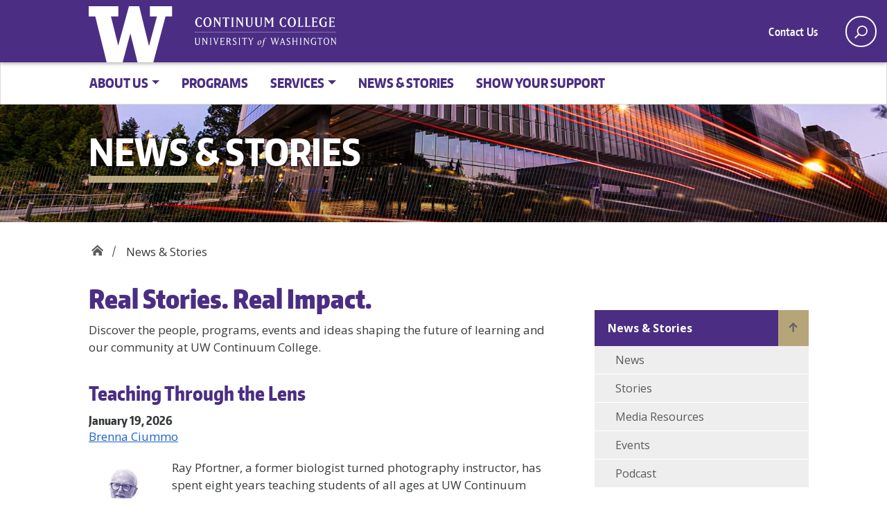

--- FILE ---
content_type: text/html; charset=utf-8
request_url: https://www.continuum.uw.edu/news-stories
body_size: 14564
content:

<!doctype html>
<html lang="en-US" class="no-js">

<head>
    <meta charset="UTF-8">
    <meta name="viewport" content="width=device-width, initial-scale=1, minimum-scale=1">
    <link rel="preload" as="font" type="font/woff2" crossorigin="anonymous" href="/uw_wp_theme/assets/fonts/encodesanscompressed-800-extrabold-webfont.woff">

    <link rel="shortcut icon" href="/favicon.ico">
    <link rel="profile" href="https://gmpg.org/xfn/11">
    <script>
        document.documentElement.classList.remove("no-js");
    </script>

    
<meta name="robots" content="max-image-preview:large" />
<meta name="description"  content="Learn how UW Continuum College expands the reach of the UW with these stories about our partners, students, instructors and staff." />
<title>News &amp; Stories | UW Continuum College</title>
<meta property="og:title" content="News &amp; Stories | UW Continuum College" />
<meta property="og:url" content="https://www.continuum.uw.edu/news-stories" />
<meta property="og:site_name" content="Continuum College" />
<meta property="og:description" content="Learn how UW Continuum College expands the reach of the UW with these stories about our partners, students, instructors and staff." />
<meta property="og:image" content="https://www.continuum.uw.edu/media/nhtdxsn2/continuum-home-hero-8-2020-2.jpg" />
<link rel="canonical" href="https://www.continuum.uw.edu/news-stories" />
<link rel='dns-prefetch' href="https://www.continuum.uw.edu/news-stories" />

    <link rel="preload" as="font" type="font/woff2" crossorigin="anonymous" href="/uw_wp_theme/assets/fonts/encodesanscondensed-400-regular-webfont.woff">
    <link rel="preload" as="font" type="font/woff2" crossorigin="anonymous" href="/uw_wp_theme/assets/fonts/encodesanscompressed-600-semibold-webfont.woff">
    <link rel="preload" as="font" type="font/woff2" crossorigin="anonymous" href="/uw_wp_theme/assets/fonts/encodesanscompressed-900-black-webfont.woff">
    <link rel="dns-prefetch" href="//fonts.googleapis.com">
    <link rel="stylesheet" id="uw_wp_theme-fonts-css" type="text/css" media="all" href="https://fonts.googleapis.com/css?family=Open%20Sans%3A300i%2C400i%2C600i%2C700i%2C300%2C400%2C600%2C700%7CEncode%20Sans%3A400%2C600&amp;#038;subset=latin%2Clatin-ext" />
    <link href="/sb/registered-css-bundle.css.v40ef325d65c7b1f02d649e25806f4055ce9efd14" rel="stylesheet" />
    <script src="/sb/registered-header-js-bundle.js.v40ef325d65c7b1f02d649e25806f4055ce9efd14"></script>
    <link rel="shortcut icon" type="image/x-icon" href="/favicon.ico" />
    
        <link rel="stylesheet" id="continuum-css" type="text/css" media="all" href="/css/continuum.css" />
</head>

<body class="home page-template page-template-templates page-template-template-big-hero page-template-big-hero page " id="top">
    <a class="screen-reader-shortcut" href="#primary">Skip to content</a>
    <div id="uwsearcharea" aria-hidden="true" class="uw-search-bar-container" data-search="site" hidden>
        <div class="container no-height" role="search">
            <div class="uw-search-wrapper"> 
                <form action="https://www.continuum.uw.edu/search" role="search" method="get" id="searchform" class="searchform">
                    <label class="screen-reader" for="s">Enter search text</label>
                    <input type="text" value="" name="query" id="s" placeholder="Search" autocomplete="off"  /> 
                    <input type="submit" id="searchsubmit" value="Search" class="search" tabindex="0" />

                </form>
            </div>
        </div>
    </div>



    <div id="page" class="site">
        <div id="page-inner">

            <header id="masthead" class="site-header">
                <div class="navbar navbar-expand-lg">


                    <div class="navbar-brand site-branding">
                                <a href="https://www.continuum.uw.edu/" title="UW Continuum College Home Page"
                                aria-label="Go to the UW Continuum College home page" class="uw-patch" tabindex="0">
                                    University of
                                    Washington
                                </a>
                            <a href="/" class="sprite-image sprite-image-logo">
                                <svg role="img" aria-label="Continuum College University of Washington" xmlns="http://www.w3.org/2000/svg" width="307.881" height="65.357" class="c2logo" viewBox="0 0 307.881 65.357"><g transform="translate(153.94 32.678)"><g transform="translate(-153.94 -32.678)"><g transform="translate(-15.681 -15.174)"><path d="M313.539,74.1V62.679l7.928,12.736h.779V61.491l1.316-1.316h-3.98l1.32,1.316V71.18l-6.873-11.005h-3.15l1.293,1.316V74.1l-1.293,1.317h3.976Zm-11.775.493c-3.049,0-4.108-3.644-4.108-6.8S298.715,61,301.764,61c3.076,0,4.134,3.641,4.134,6.793s-1.058,6.8-4.134,6.8m-6.1-6.8c0,3.877,2.193,7.956,6.1,7.956,3.927,0,6.121-4.079,6.121-7.956s-2.194-7.957-6.121-7.957c-3.9,0-6.1,4.084-6.1,7.957M288.775,74.2V61.312h2.891l1.629,1.627V60.175H282.576v2.764l1.652-1.627H287.1V74.2l-1.189,1.214h4.081Zm-11.284-5.708V73.4a3.291,3.291,0,0,1-2.508,1.086c-3.382,0-5.089-3.412-5.089-6.692,0-3.308,2.146-6.69,5.089-6.69a2.327,2.327,0,0,1,1.862.723l1.678,1.654V60.845a6.8,6.8,0,0,0-3.54-.879c-4.157,0-7.078,3.721-7.078,7.828,0,4.029,2.921,7.829,7.078,7.829a6.642,6.642,0,0,0,4.185-1.112V68.493l1.189-1.215h-4.081Zm-22.6,5.605V62.679l8.018,12.742.688-.006V61.491l1.317-1.316h-3.979l1.318,1.316V71.18l-6.872-11.005h-3.153l1.294,1.316V74.1l-1.294,1.317h3.978ZM243.964,60.175l1.214,1.213V74.2l-1.214,1.214h4.106L246.856,74.2V61.388l1.214-1.213ZM230.425,67.77h6.407V74.2l-1.213,1.214h4.108L238.512,74.2V61.388l1.215-1.213h-4.108l1.213,1.213v5.247h-6.407V61.388l1.217-1.213h-4.084l1.188,1.213V74.2l-1.188,1.214h4.084L230.425,74.2Zm-6.869,3.41a3.379,3.379,0,0,0-1.422-2.921l-3.1-2.246a3.593,3.593,0,0,1-1.682-2.61,2.147,2.147,0,0,1,2.2-2.169,8.8,8.8,0,0,1,.984.181l1.34,1.445,1.422-2.119-3.021-.566a2.4,2.4,0,0,0-.725-.078,3.837,3.837,0,0,0-3.874,3.746,4.406,4.406,0,0,0,1.962,3.487l3.127,2.247a2.589,2.589,0,0,1,1.084,2.222,2.516,2.516,0,0,1-2.532,2.687,2.555,2.555,0,0,1-1.059-.207l-1.446-1.706-1.317,2.378,2.919.568a5.2,5.2,0,0,0,.9.1,4.377,4.377,0,0,0,4.239-4.443M206.5,63.558l2.094,6.3h-4.264Zm-3.669,10.67L203.945,71h5.036l1.059,3.23-1.188,1.187h4.314l-1.213-1.239-4.754-14h-.776l-4.83,14-1.24,1.239h3.668Zm-16.205,1.187,3.487-11.028L193.5,75.415h.775l4.416-14.027,1.242-1.213h-3.669l1.188,1.185L194.224,71.9,191.1,61.36l1.188-1.185H187.97l1.215,1.213.31,1.008L186.576,71.9,183.45,61.36l1.189-1.185h-4.316l1.24,1.213,4.289,14.027Zm-22.588-9.136-.58.558.064.214H165.3c-.279,1.933-.537,3.606-.944,6.311-.58,4.012-1.072,5.43-1.48,5.773a.779.779,0,0,1-.536.194,2.93,2.93,0,0,1-.946-.321.5.5,0,0,0-.6.149,1.307,1.307,0,0,0-.365.731c0,.428.558.643.922.643a3.618,3.618,0,0,0,2.361-1.482c.729-.9,1.716-2.983,2.553-7.833.15-.9.322-1.8.688-4.165l2.187-.214.473-.558h-2.531c.643-3.968,1.179-5.173,2.1-5.173a2.323,2.323,0,0,1,1.651.71.434.434,0,0,0,.6-.022,1.267,1.267,0,0,0,.431-.793c.022-.432-.558-.9-1.288-.9a4.767,4.767,0,0,0-3.455,1.8,9.712,9.712,0,0,0-1.7,4.379ZM154.38,71.9c0-3.177,1.609-4.894,2.276-5.172a2,2,0,0,1,.708-.173c1.072,0,1.694.816,1.694,2.47.044,2.787-1.416,5.323-2.318,5.621a2.1,2.1,0,0,1-.664.15c-1.2,0-1.7-1.287-1.7-2.9m3.67-6.138a5.12,5.12,0,0,0-2.318.773,6.722,6.722,0,0,0-3.09,5.879c0,1.5.709,3.178,2.7,3.178a5.513,5.513,0,0,0,3.2-1.438,7.7,7.7,0,0,0,2.254-5.409c0-1.781-.945-2.983-2.749-2.983m-24.87-4.377,3.85,6.949V74.2l-1.213,1.214h4.1L138.708,74.2V68.337l3.928-6.922,1.266-1.24h-3.771l1.188,1.185-3.2,5.713-3.048-5.713,1.188-1.185h-4.314ZM125.147,74.2V61.312h2.894l1.626,1.627V60.175H118.946v2.764l1.653-1.627h2.867V74.2l-1.187,1.214h4.083ZM111.325,60.175l1.216,1.213V74.2l-1.216,1.214h4.109L114.219,74.2V61.388l1.215-1.213ZM106.908,71.18a3.382,3.382,0,0,0-1.42-2.921l-3.1-2.246a3.586,3.586,0,0,1-1.678-2.61,2.145,2.145,0,0,1,2.194-2.169,8.7,8.7,0,0,1,.982.181l1.345,1.445,1.419-2.119-3.022-.566a2.379,2.379,0,0,0-.724-.078,3.839,3.839,0,0,0-3.875,3.746,4.4,4.4,0,0,0,1.966,3.487l3.124,2.247A2.593,2.593,0,0,1,105.2,71.8a2.579,2.579,0,0,1-3.59,2.48l-1.448-1.706-1.318,2.378,2.92.568a5.192,5.192,0,0,0,.9.1,4.377,4.377,0,0,0,4.236-4.443M87.325,61.312h1.862A2.991,2.991,0,0,1,92.1,64.357a2.86,2.86,0,0,1-2.917,2.818H87.325Zm0,12.889V68.312h2.3l3.693,7.1h2.533L94.662,74.2l-3.408-6.252a4,4,0,0,0,2.867-3.562c0-2.586-2.4-4.212-4.934-4.212H84.458l1.188,1.213V74.2l-1.188,1.214h4.083ZM80.48,75.415V72.629l-1.627,1.65H74.229V67.872h3.435l1.215,1.214V65.521l-1.215,1.215H74.229V61.312h4.624l1.627,1.627V60.175H71.361l1.189,1.213V74.2l-1.189,1.214ZM60.717,60.175H56.4l1.241,1.213,4.289,14.027h.775l4.417-14.027,1.241-1.213H64.7l1.189,1.185L62.655,71.9,59.529,61.36Zm-11.832,0L50.1,61.388V74.2l-1.215,1.214h4.107L51.778,74.2V61.388l1.214-1.213ZM34.7,74.1V62.679L42.88,75.415h.531V61.491l1.315-1.316H40.748l1.318,1.316V71.18L35.195,60.175H32.043l1.29,1.316V74.1l-1.29,1.317H36.02ZM17.55,71.334a4.538,4.538,0,0,0,4.728,4.416c2.479,0,4.932-1.832,4.932-4.416V61.491L28.5,60.175H24.526l1.315,1.316v9.843a3.131,3.131,0,0,1-3.151,3.152,3.277,3.277,0,0,1-3.358-3.152V61.491l1.318-1.316H16.231l1.319,1.316Z" fill="#fff" /><line x2="307.331" transform="translate(15.681 47.725)" fill="#fff" stroke="#fff" stroke-width="0.5" /><path d="M26.239,36.437c-5.308,0-8.731-5.193-8.731-10.559,0-5.453,3.51-10.559,8.731-10.559a10.369,10.369,0,0,1,5.192,1.219v4.206L28.617,17.93a3.03,3.03,0,0,0-2.378-.986c-3.916,0-4.96,4.931-4.96,8.934s1.189,8.934,4.96,8.934a3.031,3.031,0,0,0,2.378-.986l2.814-2.814v4.235A9.071,9.071,0,0,1,26.239,36.437Z" fill="#fff" /><path d="M43.986,36.582c-5.424,0-8.818-5.338-8.818-10.7s3.394-10.7,8.818-10.7,8.819,5.338,8.819,10.7S49.411,36.582,43.986,36.582Zm0-19.725c-3.915,0-5.046,4.96-5.046,9.021S40.071,34.9,43.986,34.9s5.048-4.96,5.048-9.021S47.9,16.857,43.986,16.857Z" fill="#fff" /><path d="M72.176,17.379v20.45L60.284,19.352V34.377l1.769,1.77H56.542l1.769-1.77v-17l-1.769-1.77h5.134L70.2,28.982v-11.6l-1.769-1.77h5.511Z" fill="#fff" /><path d="M89.227,17.292H85.775V34.377l1.769,1.77H80.873l1.769-1.77V17.292H79.19l-2.349,2.35V15.609H91.577v4.033Z" fill="#fff" /><path d="M94.908,36.147l1.769-1.77v-17l-1.769-1.77h6.672l-1.77,1.77v17l1.77,1.77Z" fill="#fff" /><path d="M120.982,17.379v20.45L109.09,19.352V34.377l1.769,1.77h-5.511l1.769-1.77v-17l-1.769-1.77h5.134l8.528,13.373v-11.6l-1.769-1.77h5.511Z" fill="#fff" /><path d="M141.282,17.379v13c0,4-3.278,6.208-6.787,6.208s-6.788-2.234-6.788-6.208v-13l-1.769-1.77h6.671l-1.769,1.77v13a4.237,4.237,0,1,0,8.47,0v-13l-1.769-1.77h5.511Z" fill="#fff" /><path d="M161.582,17.379v13c0,4-3.278,6.208-6.788,6.208s-6.787-2.234-6.787-6.208v-13l-1.77-1.77h6.672l-1.769,1.77v13a4.237,4.237,0,1,0,8.469,0v-13l-1.769-1.77h5.512Z" fill="#fff" /><path d="M181.476,36.147l1.769-1.77V19.032l-6.411,11.4-6.41-11.4V34.377l1.769,1.77h-5.511l1.77-1.77v-17l-1.77-1.77h5.454l5.6,9.979,5.569-9.979h4.844l-1.769,1.77v17l1.769,1.77Z" fill="#fff" /><path d="M209.111,36.437c-5.308,0-8.731-5.193-8.731-10.559,0-5.453,3.51-10.559,8.731-10.559a10.369,10.369,0,0,1,5.192,1.219v4.206l-2.814-2.814a3.03,3.03,0,0,0-2.378-.986c-3.916,0-4.96,4.931-4.96,8.934s1.189,8.934,4.96,8.934a3.03,3.03,0,0,0,2.378-.986l2.814-2.814v4.235A9.071,9.071,0,0,1,209.111,36.437Z" fill="#fff" /><path d="M226.858,36.582c-5.424,0-8.818-5.338-8.818-10.7s3.394-10.7,8.818-10.7,8.819,5.338,8.819,10.7S232.283,36.582,226.858,36.582Zm0-19.725c-3.915,0-5.047,4.96-5.047,9.021s1.132,9.021,5.047,9.021,5.048-4.96,5.048-9.021S230.774,16.857,226.858,16.857Z" fill="#fff" /><path d="M239.414,36.147l1.769-1.77v-17l-1.769-1.77h6.671l-1.769,1.77V34.464h4.9l2.349-2.349v4.032Z" fill="#fff" /><path d="M254.493,36.147l1.77-1.77v-17l-1.77-1.77h6.672l-1.77,1.77V34.464h4.9l2.349-2.349v4.032Z" fill="#fff" /><path d="M269.573,36.147l1.769-1.77v-17l-1.769-1.77h12.879v4.033l-2.35-2.35h-5.627v7.02h4.032l1.769-1.77v5.222l-1.769-1.77h-4.032v8.47H280.1l2.35-2.349v4.032Z" fill="#fff" /><path d="M302.289,26.806v8.122c-1.421.842-2.785,1.509-6.179,1.509-5.569,0-9.92-4.845-9.92-10.559s4.5-10.559,10.065-10.559a10.744,10.744,0,0,1,5.163,1.19v4.235l-2.813-2.814a3.068,3.068,0,0,0-2.35-.986c-3.945,0-6.265,4.67-6.265,8.934s2.32,8.934,6.265,8.934a4.255,4.255,0,0,0,2.9-1.015V26.806l-1.77-1.769h6.672Z" fill="#fff" /><path d="M306.809,36.147l1.77-1.77v-17l-1.77-1.77h12.879v4.033l-2.35-2.35H311.71v7.02h4.033l1.769-1.77v5.222l-1.769-1.77H311.71v8.47h5.628l2.35-2.349v4.032Z" fill="#fff" /></g></g></g></svg>
                            </a>
                    </div><!-- .site-branding -->
                    <div id="site-navigation" class="main-navigation" aria-label="related links" role="navigation">

                        

    <div class="audience-menu-container collapse navbar-collapse">
        <ul id="purple-bar" class="navbar-menu menu">
                <li class="menu-item menu-item-type-custom menu-item-object-custom"><a href="https://www.continuum.uw.edu/about-us/contact-us">Contact Us</a></li>

        </ul>
    </div>


                        
    <div id="search-quicklinks">
        <button class="uw-search" aria-owns="uwsearcharea" aria-controls="uwsearcharea" aria-expanded="false" aria-label="open search area" aria-haspopup="true">
            <svg version="1.1" xmlns="http://www.w3.org/2000/svg" xmlns:xlink="http://www.w3.org/1999/xlink" x="0px" y="0px" width="19px" height="51px" viewBox="0 0 18.776 51.062" enable-background="new 0 0 18.776 51.062" xml:space="preserve" focusable="false">
            <g>
            <path fill="#FFFFFF" d="M3.537,7.591C3.537,3.405,6.94,0,11.128,0c4.188,0,7.595,3.406,7.595,7.591 c0,4.187-3.406,7.593-7.595,7.593C6.94,15.185,3.537,11.778,3.537,7.591z M5.245,7.591c0,3.246,2.643,5.885,5.884,5.885 c3.244,0,5.89-2.64,5.89-5.885c0-3.245-2.646-5.882-5.89-5.882C7.883,1.71,5.245,4.348,5.245,7.591z" />
            <rect x="2.418" y="11.445" transform="matrix(0.7066 0.7076 -0.7076 0.7066 11.7842 2.0922)" fill="#FFFFFF" width="1.902" height="7.622" />
                      </g>
            <path fill="#FFFFFF" d="M3.501,47.864c0.19,0.194,0.443,0.29,0.694,0.29c0.251,0,0.502-0.096,0.695-0.29l5.691-5.691l5.692,5.691 c0.192,0.194,0.443,0.29,0.695,0.29c0.25,0,0.503-0.096,0.694-0.29c0.385-0.382,0.385-1.003,0-1.388l-5.692-5.691l5.692-5.692 c0.385-0.385,0.385-1.005,0-1.388c-0.383-0.385-1.004-0.385-1.389,0l-5.692,5.691L4.89,33.705c-0.385-0.385-1.006-0.385-1.389,0 c-0.385,0.383-0.385,1.003,0,1.388l5.692,5.692l-5.692,5.691C3.116,46.861,3.116,47.482,3.501,47.864z" />
                    </svg>
        </button>
    </div>

                        <!-- search-quicklinks -->
                    </div><!-- #site-navigation -->
                </div><!-- .navbar.navbar-expand-lg -->


            </header><!-- #masthead -->
                
        <nav class="navbar white-bar navbar-expand-md navbar-light mega-menu" aria-label="mega-menu">
            <button class="navbar-toggler" type="button" data-toggle="collapse" data-target="#mega-menu" aria-controls="mega-menu" aria-expanded="false" aria-label="Toggle navigation">
            <span class="navbar-toggler-icon">Menu</span>
            </button>
                <div class="container-fluid">
                    <div id="mega-menu" class="collapse navbar-collapse">
                        <ul id="menu-dropdowns" class="navbar-nav megamenu-nav">
                                        <li id="nav-item-4157" class="nav-item menu-item menu-item-type-custom menu-item-object-custom menu-item-has-children dropdown nav-item-4157 top-level-nav">
                                            <a href="https://www.continuum.uw.edu/about-us" class="nav-link dropdown-toggle" data-toggle="dropdown" aria-expanded="false" role="button">About Us</a>
                                            <ul class="dropdown-menu depth-0 multi-column">
                                                <div class="row">
                                                    <li class="nav-item menu-item menu-item-type-post_type menu-item-object-page">
                                                            <a class="nav-link" href="https://www.continuum.uw.edu/about-us/leadership" role="button">Leadership</a>
                                                    </li>
                                                    <li class="nav-item menu-item menu-item-type-post_type menu-item-object-page">
                                                            <a class="nav-link" href="https://www.continuum.uw.edu/about-us/our-history" role="button">Our History</a>
                                                    </li>
                                                    <li class="nav-item menu-item menu-item-type-post_type menu-item-object-page">
                                                            <a class="nav-link" href="https://www.continuum.uw.edu/about-us/awards" role="button">Awards</a>
                                                    </li>
                                                    <li class="nav-item menu-item menu-item-type-post_type menu-item-object-page">
                                                            <a class="nav-link" href="https://www.continuum.uw.edu/about-us/impact-report" role="button">Impact Report</a>
                                                    </li>
                                                </div>
                                            </ul>
                                        </li>
                                        <li class="nav-item menu-item menu-item-type-post_type menu-item-object-page top-level-nav">
                                                <a class="nav-link" href="https://www.continuum.uw.edu/programs" role="button">Programs</a>
                                        </li>
                                        <li id="nav-item-4159" class="nav-item menu-item menu-item-type-custom menu-item-object-custom menu-item-has-children dropdown nav-item-4159 top-level-nav">
                                            <a href="https://www.continuum.uw.edu/services" class="nav-link dropdown-toggle" data-toggle="dropdown" aria-expanded="false" role="button">Services</a>
                                            <ul class="dropdown-menu depth-0 multi-column">
                                                <div class="row">
                                                    <li class="nav-item menu-item menu-item-type-post_type menu-item-object-page">
                                                            <a class="nav-link" href="https://www.continuum.uw.edu/services" role="button">How We Work</a>
                                                    </li>
                                                    <li class="nav-item menu-item menu-item-type-post_type menu-item-object-page">
                                                            <a class="nav-link" href="https://www.continuum.uw.edu/services/fee-based-program-services" role="button">Fee-Based Program Services</a>
                                                    </li>
                                                    <li class="nav-item menu-item menu-item-type-post_type menu-item-object-page">
                                                            <a class="nav-link" href="https://www.continuum.uw.edu/services/learning-experience-services" role="button">Learning Experience Services</a>
                                                    </li>
                                                    <li class="nav-item menu-item menu-item-type-post_type menu-item-object-page">
                                                            <a class="nav-link" href="https://www.continuum.uw.edu/services/marketing-services" role="button">Marketing Services</a>
                                                    </li>
                                                    <li class="nav-item menu-item menu-item-type-post_type menu-item-object-page">
                                                            <a class="nav-link" href="https://www.continuum.uw.edu/services/market-research-services" role="button">Market Research Services</a>
                                                    </li>
                                                    <li class="nav-item menu-item menu-item-type-post_type menu-item-object-page">
                                                            <a class="nav-link" href="https://www.continuum.uw.edu/services/fee-based-degree-policies-and-guidance" role="button">Fee-Based Degree Policies and Guidance</a>
                                                    </li>
                                                </div>
                                            </ul>
                                        </li>
                                        <li class="nav-item menu-item menu-item-type-post_type menu-item-object-page top-level-nav">
                                                <a class="nav-link" href="https://www.continuum.uw.edu/news-stories" role="button">News &amp; Stories</a>
                                        </li>
                                        <li class="nav-item menu-item menu-item-type-post_type menu-item-object-page top-level-nav">
                                                <a class="nav-link" href="https://www.continuum.uw.edu/show-your-support" role="button">Show Your Support</a>
                                        </li>
                        </ul>
                    </div>
            </div>
        </nav>


            




            
<style>
    @media screen and (min-width: 768px) {
        .uw-hero-image {
            background: url( https://www.continuum.uw.edu/media/yd0aurbg/news-stories-header-3.jpg );
        }
    }

    @media screen and (max-width: 768px) {
        .uw-hero-image {
                background-image: url('https://www.continuum.uw.edu/media/yd0aurbg/news-stories-header-3.jpg?width=800&amp;height=172&amp;v=1dbde9c5a801710');
        }
    }

</style>

<div class="uw-hero-image"  aria-label="site title and banner">
    <div class="container-fluid">
            <a href="/" title="News &amp; Stories">
                <div class="uw-site-title " role="region" aria-label="page title">
                News &amp; Stories
            </div>
            </a>
        <div class="udub-slant-divider gold"><span></span></div>
    </div>
</div>



 

<div class="container-fluid ">
    <nav class="uw-breadcrumbs" aria-label="breadcrumbs">
        <ul>
         
                        <li>
                            <a href="/" aria-label="Home">Home</a>
                        </li>
                        <li class="current"><span>News &amp; Stories</span></li>
        </ul>
    </nav>
</div>

<div class="container-fluid uw-body">
    <div class="row">
        <main id="primary" class="site-main uw-body-copy col-md-8 order-last order-lg-first">
            <article class="page type-page status-publish has-post-thumbnail hentry">
                <div class="entry-content">
                    

                   
                    

<h1>Real Stories. Real Impact.</h1>
<p class="MsoNormal">Discover the people, programs, events and ideas shaping the future of learning and our community at UW Continuum College.</p>

<ul class="shortcode-blogroll">
        <li style="min-height:255px;">
            <span>
                <br />
                <h2  >
                   
                    <a href="https://www.continuum.uw.edu/news-stories/stories/teaching-through-the-lens">Teaching Through the Lens</a>
                        <p class="date">January 19, 2026</p>
                </h2>
                    <p class="author-info"><a href="https://www.continuum.uw.edu/authors/brenna-ciummo">Brenna Ciummo</a></p>
                <p><img decoding="async" width="150" height="150" src="https://www.continuum.uw.edu/media/c1ld40pw/teaching-through-lens-thumb.jpg" class="float-left wp-post-image" alt=" sizes="100vw" /></p>
                <p class="MsoNormal">Ray Pfortner, a former biologist turned photography instructor, has spent eight years teaching students of all ages at UW Continuum College.&nbsp;His work shows how lifelong learning and community can create impact far beyond the classroom.</p>
                <p ><a href="https://www.continuum.uw.edu/news-stories/stories/teaching-through-the-lens" class="more"  aria-label="Teaching Through the Lens">Read more</a></p>
</span></li>
        <li style="min-height:255px;">
            <span>
                <br />
                <h2  >
                   
                    <a href="https://www.continuum.uw.edu/news-stories/news/empowering-youth-digital-tomorrow">Empowering Thailand’s Youth for a Digital Tomorrow</a>
                        <p class="date">January 06, 2026</p>
                </h2>
                    <p class="author-info"><a href="https://www.continuum.uw.edu/authors/brenna-ciummo">Brenna Ciummo</a></p>
                <p><img decoding="async" width="150" height="150" src="https://www.continuum.uw.edu/media/kkifjlpj/emp-thai-youth-article-thumb.jpg" class="float-left wp-post-image" alt="Thai students at UW sizes="100vw" /></p>
                <p>IELP and Thailand’s Digital Economy Promotion Agency join forces to equip Thai youth with digital skills and global exposure, shaping leaders for a thriving digital future.</p>
                <p ><a href="https://www.continuum.uw.edu/news-stories/news/empowering-youth-digital-tomorrow" class="more"  aria-label="Empowering Thailand’s Youth for a Digital Tomorrow">Read more</a></p>
</span></li>
        <li style="min-height:255px;">
            <span>
                <br />
                <h2  >
                   
                    <a href="https://www.continuum.uw.edu/news-stories/stories/driven-to-serve">Driven to Serve, Determined to Learn</a>
                        <p class="date">January 06, 2026</p>
                </h2>
                    <p class="author-info"><a href="https://www.continuum.uw.edu/authors/brenna-ciummo">Brenna Ciummo</a></p>
                <p><img decoding="async" width="150" height="150" src="https://www.continuum.uw.edu/media/serjqtir/degree-ir-thumbnail-2025.jpg" class="float-left wp-post-image" alt="Jack McLauchlan sizes="100vw" /></p>
                <p class="MsoNormal">After service and setbacks, Jack McLauchlan found purpose in UW’s Online Bachelor of Arts in Integrated Social Sciences program — fueling his desire to lead and serve.</p>
                <p ><a href="https://www.continuum.uw.edu/news-stories/stories/driven-to-serve" class="more"  aria-label="Driven to Serve, Determined to Learn">Read more</a></p>
</span></li>
        <li style="min-height:255px;">
            <span>
                <br />
                <h2 class="margin-20-b" >
                   
                    <a href="https://www.continuum.uw.edu/news-stories/news/when-education-becomes-possibility">When Education Becomes Possibility</a>
                        <p class="date">November 17, 2025</p>
                </h2>
                <p><img decoding="async" width="150" height="150" src="https://www.continuum.uw.edu/media/r5qbp00j/cc3-article-thumb.jpg" class="float-left wp-post-image" alt=" sizes="100vw" /></p>
                <p>Education unlocks possibility — UW Continuum’s Stories of Impact second annual fundraising luncheon raised $50K to fund scholarships and expand access to life-changing education.</p>
                <p ><a href="https://www.continuum.uw.edu/news-stories/news/when-education-becomes-possibility" class="more"  aria-label="When Education Becomes Possibility">Read more</a></p>
</span></li>
        <li style="min-height:255px;">
            <span>
                <br />
                <h2  >
                   
                    <a href="https://www.continuum.uw.edu/news-stories/stories/bringing-justice-representation-home">Bringing Justice and Representation Closer to Home</a>
                        <p class="date">November 07, 2025</p>
                </h2>
                    <p class="author-info"><a href="https://www.continuum.uw.edu/authors/brenna-ciummo">Brenna Ciummo</a></p>
                <p><img decoding="async" width="150" height="150" src="https://www.continuum.uw.edu/media/xnhf4eic/schol-cs-ir-2025-thumb.jpg" class="float-left wp-post-image" alt=" sizes="100vw" /></p>
                <p>Empowered by a UW Certificate Scholarship, first-gen grad Clarissa Suarez serves justice as a legal assistant and inspires youth toward opportunity.</p>
                <p ><a href="https://www.continuum.uw.edu/news-stories/stories/bringing-justice-representation-home" class="more"  aria-label="Bringing Justice and Representation Closer to Home">Read more</a></p>
</span></li>
        <li style="min-height:255px;">
            <span>
                <br />
                <h2  >
                   
                    <a href="https://www.continuum.uw.edu/news-stories/stories/learning-to-save-the-planet">Learning to Save the Planet</a>
                        <p class="date">October 23, 2025</p>
                </h2>
                    <p class="author-info"><a href="https://www.continuum.uw.edu/authors/brenna-ciummo">Brenna Ciummo</a></p>
                <p><img decoding="async" width="150" height="150" src="https://www.continuum.uw.edu/media/mcrl0ee4/sum-ir-thumb-2025-2.jpg" class="float-left wp-post-image" alt=" sizes="100vw" /></p>
                <p class="MsoNormal">Berry Brosi is revolutionizing conservation education at UW with BIOL 126 — an innovative, fully online course offered through Summer Sessions.</p>
                <p ><a href="https://www.continuum.uw.edu/news-stories/stories/learning-to-save-the-planet" class="more"  aria-label="Learning to Save the Planet">Read more</a></p>
</span></li>
        <li style="min-height:255px;">
            <span>
                <br />
                <h2  >
                   
                    <a href="https://www.continuum.uw.edu/news-stories/stories/giving-back-building-forward">Giving Back, Building Forward</a>
                        <p class="date">September 18, 2025</p>
                </h2>
                    <p class="author-info"><a href="https://www.continuum.uw.edu/authors/brenna-ciummo">Brenna Ciummo</a></p>
                <p><img decoding="async" width="150" height="150" src="https://www.continuum.uw.edu/media/abdjccih/ytp-ir-story-thumb-2025.jpg" class="float-left wp-post-image" alt=" sizes="100vw" /></p>
                <p>A summer Youth &amp; Teen Program class sparked Sam Leung's passion for architecture. Now he’s coming full circle, returning to the program as a teaching assistant to inspire the next generation of designers.</p>
                <p ><a href="https://www.continuum.uw.edu/news-stories/stories/giving-back-building-forward" class="more"  aria-label="Giving Back, Building Forward">Read more</a></p>
</span></li>
        <li style="min-height:255px;">
            <span>
                <br />
                <h2  >
                   
                    <a href="https://www.continuum.uw.edu/news-stories/stories/inspiring-climate-awareness">Inspiring a Sea Change in Climate Awareness</a>
                        <p class="date">August 14, 2025</p>
                </h2>
                    <p class="author-info"><a href="https://www.continuum.uw.edu/authors/brenna-ciummo">Brenna Ciummo</a></p>
                <p><img decoding="async" width="150" height="150" src="https://www.continuum.uw.edu/media/bwtgaqxp/uwhs-ir-2025-thumb.jpg" class="float-left wp-post-image" alt=" sizes="100vw" /></p>
                <p>At Hyla School on Bainbridge Island, UW in the High School students are teaming up with local climate experts to design&nbsp;interactive ferry terminal signage to educate passengers about rising sea levels and inspire action.</p>
                <p ><a href="https://www.continuum.uw.edu/news-stories/stories/inspiring-climate-awareness" class="more"  aria-label="Inspiring a Sea Change in Climate Awareness">Read more</a></p>
</span></li>
        <li style="min-height:255px;">
            <span>
                <br />
                <h2 class="margin-20-b" >
                   
                    <a href="https://www.continuum.uw.edu/news-stories/news/honoring-uwpce-grads">Honoring UW Professional & Continuing Education Grads: A Celebration of Possibility</a>
                        <p class="date">July 03, 2025</p>
                </h2>
                <p><img decoding="async" width="150" height="150" src="https://www.continuum.uw.edu/media/x4qhxgf3/honoring-pce-grads-article-thumb.jpg" class="float-left wp-post-image" alt=" sizes="100vw" /></p>
                <p style="margin-bottom: 0in;" class="MsoNormal"><span style="mso-ascii-font-family: Aptos; mso-fareast-font-family: Aptos; mso-hansi-font-family: Aptos; mso-bidi-font-family: Aptos; color: black; mso-themecolor: text1;">UW Professional &amp; Continuing Education’s Grad Celebration honors the success of recent learners and encourages them on their path forward.</span></p>
                <p ><a href="https://www.continuum.uw.edu/news-stories/news/honoring-uwpce-grads" class="more"  aria-label="Honoring UW Professional & Continuing Education Grads: A Celebration of Possibility">Read more</a></p>
</span></li>
        <li style="min-height:255px;">
            <span>
                <br />
                <h2 class="margin-20-b" >
                   
                    <a href="https://www.continuum.uw.edu/news-stories/news/college-high-school-soars-popularity">College in the High School Soars in Popularity Across WA</a>
                        <p class="date">April 30, 2025</p>
                </h2>
                <p><img decoding="async" width="150" height="150" src="https://www.continuum.uw.edu/media/e3ulgljm/college-in-hs-article-thumb.jpg" class="float-left wp-post-image" alt=" sizes="100vw" /></p>
                <p>Offering College in the High School classes for free is a game-changer in WA, allowing more students to get a jumpstart on college.</p>
                <p ><a href="https://www.continuum.uw.edu/news-stories/news/college-high-school-soars-popularity" class="more"  aria-label="College in the High School Soars in Popularity Across WA">Read more</a></p>
</span></li>
        <li style="min-height:255px;">
            <span>
                <br />
                <h2 class="margin-20-b" >
                   
                    <a href="https://www.bizjournals.com/seattle/news/2025/02/03/uw-continuing-education-rovy-branon.html" target="_blank">UW Continuum College Vice Provost Goes Back to School (Puget Sound Business Journal)</a>
                        <p class="date">February 03, 2025</p>
                </h2>
                <p><img decoding="async" width="150" height="150" src="https://www.continuum.uw.edu/media/vnaajdh3/outbound-icon.jpg" class="float-left wp-post-image" alt="test thumbnail image sizes="100vw" /></p>
                <p>Rovy Branon dropped all his academic classes in high school and spent most of his senior year playing drums in the school band and orchestra. Now he runs the University of Washington's Continuum College.</p>
                <p ><a href="https://www.bizjournals.com/seattle/news/2025/02/03/uw-continuing-education-rovy-branon.html" class="more"  aria-label="UW Continuum College Vice Provost Goes Back to School (Puget Sound Business Journal)" target="_blank">Read story</a></p>
</span></li>
        <li style="min-height:255px;">
            <span>
                <br />
                <h2  >
                   
                    <a href="https://www.continuum.uw.edu/news-stories/stories/keeping-indigenous-language-alive">Keeping Indigenous Language Alive — And Well</a>
                        <p class="date">January 17, 2025</p>
                </h2>
                    <p class="author-info"><a href="https://www.continuum.uw.edu/authors/louie-opatz">Louie Opatz</a></p>
                <p><img decoding="async" width="150" height="150" src="https://www.continuum.uw.edu/media/pflnskzi/keeping-indigenous-lang-alive-thumb.jpg" class="float-left wp-post-image" alt=" sizes="100vw" /></p>
                <p>Thanks to the Master’s Degree in Computational Linguistics, Lonny Strunk has been able to keep his native language alive while providing a new perspective on Indigenous culture.</p>
                <p ><a href="https://www.continuum.uw.edu/news-stories/stories/keeping-indigenous-language-alive" class="more"  aria-label="Keeping Indigenous Language Alive — And Well">Read more</a></p>
</span></li>
        <li style="min-height:255px;">
            <span>
                <br />
                <h2  >
                   
                    <a href="https://www.continuum.uw.edu/news-stories/stories/expanding-possibilities-through-scholarship">Expanding Possibilities Through Scholarship</a>
                        <p class="date">January 16, 2025</p>
                </h2>
                    <p class="author-info"><a href="https://www.continuum.uw.edu/authors/brenna-ciummo">Brenna Ciummo</a></p>
                <p><img decoding="async" width="150" height="150" src="https://www.continuum.uw.edu/media/w52n2hb0/schol-gr-ir-thumb-2024.jpg" class="float-left wp-post-image" alt="Guillermo Ruiz sizes="100vw" /></p>
                <p>A scholarship helped pave the way for Guillermo Ruiz to bounce back from a layoff by allowing him to gain the skills he needed to succeed in today's workforce with minimal financial strain.</p>
                <p ><a href="https://www.continuum.uw.edu/news-stories/stories/expanding-possibilities-through-scholarship" class="more"  aria-label="Expanding Possibilities Through Scholarship">Read more</a></p>
</span></li>
        <li style="min-height:255px;">
            <span>
                <br />
                <h2  >
                   
                    <a href="https://www.continuum.uw.edu/news-stories/stories/whole-new-world">Opening Up a Whole New World</a>
                        <p class="date">January 14, 2025</p>
                </h2>
                    <p class="author-info"><a href="https://www.continuum.uw.edu/authors/brenna-ciummo">Brenna Ciummo</a></p>
                <p><img decoding="async" width="150" height="150" src="https://www.continuum.uw.edu/media/jrycxvc0/opening-up-a-new-word-thumb.jpg" class="float-left wp-post-image" alt=" sizes="100vw" /></p>
                <p>Youth &amp; Teen Programs opened up Aman Mittal’s world by giving him a taste of college life and the independence to explore new opportunities.&nbsp;</p>
                <p ><a href="https://www.continuum.uw.edu/news-stories/stories/whole-new-world" class="more"  aria-label="Opening Up a Whole New World">Read more</a></p>
</span></li>
        <li style="min-height:255px;">
            <span>
                <br />
                <h2  >
                   
                    <a href="https://www.continuum.uw.edu/news-stories/stories/continuing-lifetime-learning">Continuing a Lifetime of Learning and Enrichment</a>
                        <p class="date">January 13, 2025</p>
                </h2>
                    <p class="author-info"><a href="https://www.continuum.uw.edu/authors/brenna-ciummo">Brenna Ciummo</a></p>
                <p><img decoding="async" width="150" height="150" src="https://www.continuum.uw.edu/media/awybllz0/continuing-learning-enrich-thumb.jpg" class="float-left wp-post-image" alt=" sizes="100vw" /></p>
                <p>Through the Osher Lifelong Learning Institute at the UW, Daniel and Cynthia Whitney have enriched their lives by exploring subjects they didn’t have time to peruse previously.</p>
                <p ><a href="https://www.continuum.uw.edu/news-stories/stories/continuing-lifetime-learning" class="more"  aria-label="Continuing a Lifetime of Learning and Enrichment">Read more</a></p>
</span></li>
        <li style="min-height:255px;">
            <span>
                <br />
                <h2  >
                   
                    <a href="https://www.continuum.uw.edu/news-stories/stories/culture-diversity-language">More Than Words: Digging Into the Culture and Diversity of Language</a>
                        <p class="date">January 12, 2025</p>
                </h2>
                    <p class="author-info"><a href="https://www.continuum.uw.edu/authors/louie-opatz">Louie Opatz</a></p>
                <p><img decoding="async" width="150" height="150" src="https://www.continuum.uw.edu/media/wm2bh5vh/more-than-words-thumb.jpg" class="float-left wp-post-image" alt=" sizes="100vw" /></p>
                <p>With a goal of providing students greater access and a different perspective on language diversity, linguistics instructor Lorna Rozelle is collaborating with Continuum to offer LING 234 as an asynchronous Summer Sessions course.&nbsp;</p>
                <p ><a href="https://www.continuum.uw.edu/news-stories/stories/culture-diversity-language" class="more"  aria-label="More Than Words: Digging Into the Culture and Diversity of Language">Read more</a></p>
</span></li>
        <li style="min-height:255px;">
            <span>
                <br />
                <h2  >
                   
                    <a href="https://www.continuum.uw.edu/news-stories/stories/bridging-cultures-through-language">Bridging Cultures Through Language</a>
                        <p class="date">January 10, 2025</p>
                </h2>
                    <p class="author-info"><a href="https://www.continuum.uw.edu/authors/brenna-ciummo">Brenna Ciummo</a></p>
                <p><img decoding="async" width="150" height="150" src="https://www.continuum.uw.edu/media/tocf0fp4/bridging-cultures-thumb.jpg" class="float-left wp-post-image" alt=" sizes="100vw" /></p>
                <p>Committed to driving innovation in UWHS French courses, UW French professor Hedwige Meyer is working with UWHS instructors to update their curriculums to allow students to practice French with native speakers.&nbsp;</p>
                <p ><a href="https://www.continuum.uw.edu/news-stories/stories/bridging-cultures-through-language" class="more"  aria-label="Bridging Cultures Through Language">Read more</a></p>
</span></li>
        <li style="min-height:255px;">
            <span>
                <br />
                <h2  >
                   
                    <a href="https://www.continuum.uw.edu/news-stories/stories/blending-two-perspectives-one-global-vision">Blending Two Perspectives For One Global Vision</a>
                        <p class="date">January 02, 2025</p>
                </h2>
                    <p class="author-info"><a href="https://www.continuum.uw.edu/authors/louie-opatz">Louie Opatz</a></p>
                <p><img decoding="async" width="150" height="150" src="https://www.continuum.uw.edu/media/bqbn5155/blending-2-perspectives-thumb.jpg" class="float-left wp-post-image" alt=" sizes="100vw" /></p>
                <p>The Distinguished Humphrey Fellowship Program brought together global leaders to share strategies on advocating for the inclusion of Indigenous perspectives in their communities.</p>
                <p ><a href="https://www.continuum.uw.edu/news-stories/stories/blending-two-perspectives-one-global-vision" class="more"  aria-label="Blending Two Perspectives For One Global Vision">Read more</a></p>
</span></li>
        <li style="min-height:255px;">
            <span>
                <br />
                <h2  >
                   
                    <a href="https://www.continuum.uw.edu/news-stories/stories/going-to-the-next-level">Going to the Next Level</a>
                        <p class="date">January 01, 2025</p>
                </h2>
                    <p class="author-info"><a href="https://www.continuum.uw.edu/authors/david-hirning">David Hirning</a></p>
                <p><img decoding="async" width="150" height="150" src="https://www.continuum.uw.edu/media/zvtl4q0r/going-to-next-level-thumb.jpg" class="float-left wp-post-image" alt=" sizes="100vw" /></p>
                <p>Research scientist Neva Corrigan makes major breakthrough with the help of a UW Certificate in Data Science.&nbsp;</p>
                <p ><a href="https://www.continuum.uw.edu/news-stories/stories/going-to-the-next-level" class="more"  aria-label="Going to the Next Level">Read more</a></p>
</span></li>
        <li style="min-height:255px;">
            <span>
                <br />
                <h2  >
                   
                    <a href="https://www.continuum.uw.edu/news-stories/news/helping-older-adults-understand-brain">Helping Older Adults Understand the Brain</a>
                        <p class="date">December 16, 2024</p>
                </h2>
                    <p class="author-info"><a href="https://www.continuum.uw.edu/authors/louie-opatz">Louie Opatz</a></p>
                <p><img decoding="async" width="150" height="150" src="https://www.continuum.uw.edu/media/qeuhivw2/osher-bh-article-thumb.jpg" class="float-left wp-post-image" alt=" sizes="100vw" /></p>
                <p>A grant from the Dana Foundation helps OLLI-UW create a first-of-its-kind program to help older adults understand brain health.</p>
                <p ><a href="https://www.continuum.uw.edu/news-stories/news/helping-older-adults-understand-brain" class="more"  aria-label="Helping Older Adults Understand the Brain">Read more</a></p>
</span></li>

</ul>
<div class="pagination">  

                <span class="current-page"><b>1</b></span>  
                <a href="https://www.continuum.uw.edu/news-stories?page=2&amp;size=20">2</a>  
                <a href="https://www.continuum.uw.edu/news-stories?page=3&amp;size=20">3</a>  
                <a href="https://www.continuum.uw.edu/news-stories?page=4&amp;size=20">4</a>  

            <a aria-label="Next page" href="https://www.continuum.uw.edu/news-stories?page=2&amp;size=20"> &gt;</a>
</div>  

            
                </div>
            </article><!-- #post- -->
        </main><!-- #primary -->
        <aside id="secondary"  aria-label="sidebar" class="primary-sidebar uw-sidebar uw-sidebar-top widget-area col-md-4 order-first order-lg-last">

            




   
    <nav id="desktop-relative">
        <ul class="uw-sidebar-menu first-level">
            <li class="pagenav">
                <a href="/" title="Section home" class="homelink">Home</a>
                <ul>
                    <li class="nav-item  page_item_has_children current_page_ancestor current_page_parent child-page-existance-tester">
                        <a href="https://www.continuum.uw.edu/news-stories" title="News &amp; Stories" class="nav-link">News &amp; Stories</a>
                        <ul class='children'>

            <li class="nav-item child-page-existance-tester ">
                <a href="https://www.continuum.uw.edu/news-stories/news" class="nav-link"
                   >
                    News
                </a>
            </li>
            <li class="nav-item child-page-existance-tester ">
                <a href="https://www.continuum.uw.edu/news-stories/stories" class="nav-link"
                   >
                    Stories
                </a>
            </li>
            <li class="nav-item child-page-existance-tester ">
                <a href="https://www.continuum.uw.edu/news-stories/media-resources" class="nav-link"
                   >
                    Media Resources
                </a>
            </li>
            <li class="nav-item child-page-existance-tester ">
                <a href="https://www.continuum.uw.edu/news-stories/events" class="nav-link"
                   >
                    Events
                </a>
            </li>
            <li class="nav-item child-page-existance-tester ">
                <a href="https://www.continuum.uw.edu/news-stories/podcast" class="nav-link"
                   >
                    Podcast
                </a>
            </li>
                        </ul>
                    </li>
                </ul>
            </li>
        </ul>
    </nav>


            
        </aside>
    </div><!-- .row -->
</div><!-- .container -->



            
    <footer id="colophon" class="site-footer">
        <a href="/" class="footer-wordmark c2-footer-wordmark ">University of Washington Continuum College</a>

        <div class="h4" id="social_preface">Connect with us:</div>
        <nav aria-labelledby="social_preface">
            <ul class="footer-social">
                <li><a class="facebook" href="https://www.facebook.com/UWContinuum/">Facebook</a></li>
                <li><a class="linkedin" href="https://www.linkedin.com/company/uw-continuum-college">LinkedIn</a></li>
            </ul>
        </nav>

        <nav aria-label="footer">
            <!--<ul class="footer-links"> -->
            <ul id="menu-footer-menu" class="footer-links">
                            <li><a href="https://www.continuum.uw.edu/about-us/contact-us">Contact Us</a></li>
                            <li><a href="https://www.continuum.uw.edu/about-us/careers">Careers</a></li>
                            <li><a href="https://www.washington.edu/online/privacy/" target="_blank">Privacy</a></li>
                            <li><a href="https://www.washington.edu/online/terms/" target="_blank">Terms</a></li>
                            <li><a href="https://www.washington.edu/accessibility/" target="_blank">Accessibility</a></li>
                            <li><a href="https://www.continuum.uw.edu/about-us/land-acknowledgement">Land Acknowledgement</a></li>


            </ul>
            <!-- </ul> -->
        </nav>


        <div class="site-info">
            <p>&copy; 2026 University of Washington | Seattle, WA</p>
        </div><!-- .site-info -->
    </footer>
<!-- #colophon -->



        </div><!-- #page-inner -->
    </div><!-- #page -->
    <div style="display:none">
        <input type="submit" value="search" class="search" tabindex="0" />
        <select id="mobile-search-select" class="visible-xs custom-select" aria-label="Search scope">
        </select>
    </div>

    <script src="/sb/registered-footer-js-bundle.js.v40ef325d65c7b1f02d649e25806f4055ce9efd14"></script>
    

    
    
<!-- Google Tag Manager -->
<script>(function(w,d,s,l,i){w[l]=w[l]||[];w[l].push({'gtm.start':
new Date().getTime(),event:'gtm.js'});var f=d.getElementsByTagName(s)[0],
j=d.createElement(s),dl=l!='dataLayer'?'&l='+l:'';j.async=true;j.src=
'https://www.googletagmanager.com/gtm.js?id='+i+dl;f.parentNode.insertBefore(j,f);
})(window,document,'script','dataLayer','GTM-PXGF6L');</script>
<!-- End Google Tag Manager --> 
    


    
    <script src="/sb/registered-accordion-js-bundle.js.v40ef325d65c7b1f02d649e25806f4055ce9efd14"></script>
    <script src="/js/gallery.js"></script>
   
</body>
</html>

--- FILE ---
content_type: text/css
request_url: https://www.continuum.uw.edu/css/continuum.css
body_size: 699
content:
body {
}
.c2logo {
    transform:scale(.82,.82);
    position:relative;
    top:2px;
    width:250px;
  
}

@media (max-width: 769px) {
    .c2logo {
        transform: scale(.82,.82);
        position: relative;
        width: 150px;
        height: 45px;
        left: -10px;
    }
}

 

footer.site-footer .c2-footer-wordmark, footer.site-footer:hover .c2-footer-wordmark:hover {
    display: block;
    color: #fff;
    width: 197px;
    height:90px;
    background: url(/assets/svg/c2-wordmark-white.svg) no-repeat 0 0 transparent;
    text-indent: -9999px;
    overflow: hidden;
    margin-top: 50px;
    margin-left: auto;
    margin-right: auto;
 
}
footer.site-footer .footer-wordmark:focus, footer.site-footer .footer-wordmark:hover {
    background: url(/assets/svg/c2-wordmark-white.svg) no-repeat 0 0 transparent;
}

.image-cropper-author img {
    border-radius: 50%;
    border: solid 2px #E8E4E4;
}

.image-cropper-author {
    display: inline-block;
}

.image-cropper-author-details {
    display: inline-block;
    padding-top: 20px;
    font-size: 14px;
    line-height: 22px;
    padding-left: 10px;
}

figcaption {
    font-size: 14px;
    color: #818a91;
}


.uw-hero-image .uw-site-title {
    text-transform:uppercase;
}

 .margin-20-b {
    margin-bottom:20px !important
}




.pagination {
    display: flex;
    justify-content: left;
    align-items: center;
    margin: 20px 0;
}

.pagination a {
    text-decoration: none;
    color: #4b2e83;
    padding: 8px 12px;
    margin: 0 5px;
    border: 1px solid #ddd;
    transition: background-color 0.3s, color 0.3s;
}

    .pagination a:hover {
        background-color: #4b2e83;
        color: #fff;
    }

.pagination .current-page {
    padding: 8px 12px;
    margin: 0 5px;
    border: 1px solid #4b2e83;
    background-color: #4b2e83;
    color: #fff;
    font-weight: bold;
}

.pagination span {
    padding: 8px 12px;
    margin: 0 5px;
    color: #6c757d;
}

@media (max-width: 992px) {
    .uw-sidebar-top {
        padding-top:0px;
        padding-bottom:10px;
        margin-top:20px;
        margin-bottom:0px
    }

        .uw-sidebar-top ul.uw-sidebar-menu {
            Margin-top: 30px;
        }
}


--- FILE ---
content_type: image/svg+xml
request_url: https://www.continuum.uw.edu/assets/svg/c2-wordmark-white.svg
body_size: 8546
content:
<svg xmlns="http://www.w3.org/2000/svg" width="194.017" height="89.191" viewBox="0 0 194.017 89.191"><g transform="translate(97.008 44.595)"><g transform="translate(-97.008 -44.595)"><path d="M542.349,285.916" transform="translate(-445.341 -252.972)" fill="#fff"/><line x2="194.016" transform="translate(0 68.305)" fill="#fff" stroke="#fff" stroke-width="0.283"/><g transform="translate(2.397 48.331)"><path d="M380.647,326.426c-3.31,0-5.444-3.237-5.444-6.583,0-3.4,2.188-6.584,5.444-6.584a6.467,6.467,0,0,1,3.238.76v2.622l-1.754-1.754a1.891,1.891,0,0,0-1.484-.615c-2.441,0-3.092,3.075-3.092,5.571s.742,5.57,3.092,5.57a1.889,1.889,0,0,0,1.484-.615l1.754-1.754v2.641A5.655,5.655,0,0,1,380.647,326.426Z" transform="translate(-375.203 -313.168)" fill="#fff"/><path d="M400.161,326.447c-3.382,0-5.5-3.328-5.5-6.674s2.116-6.674,5.5-6.674,5.5,3.328,5.5,6.674S403.543,326.447,400.161,326.447Zm0-12.3c-2.441,0-3.147,3.092-3.147,5.625s.705,5.625,3.147,5.625,3.147-3.093,3.147-5.625S402.6,314.148,400.161,314.148Z" transform="translate(-383.648 -313.099)" fill="#fff"/><path d="M427.961,314.682v12.751l-7.415-11.521v9.368l1.1,1.1h-3.436l1.1-1.1v-10.6l-1.1-1.1h3.2l5.317,8.337v-7.234l-1.1-1.1h3.436Z" transform="translate(-393.868 -313.307)" fill="#fff"/><path d="M448.3,314.628h-2.152V325.28l1.1,1.1H443.1l1.1-1.1V314.628h-2.152l-1.465,1.465v-2.514h9.188v2.514Z" transform="translate(-403.575 -313.307)" fill="#fff"/><path d="M460.488,326.384l1.1-1.1v-10.6l-1.1-1.1h4.16l-1.1,1.1v10.6l1.1,1.1Z" transform="translate(-412.213 -313.307)" fill="#fff"/><path d="M481.74,314.682v12.751l-7.416-11.521v9.368l1.1,1.1h-3.436l1.1-1.1v-10.6l-1.1-1.1h3.2l5.317,8.337v-7.234l-1.1-1.1h3.436Z" transform="translate(-417.205 -313.307)" fill="#fff"/><path d="M504.247,314.682v8.1c0,2.5-2.044,3.871-4.232,3.871a3.937,3.937,0,0,1-4.232-3.871v-8.1l-1.1-1.1h4.16l-1.1,1.1v8.1a2.642,2.642,0,1,0,5.281,0v-8.1l-1.1-1.1h3.436Z" transform="translate(-427.051 -313.307)" fill="#fff"/><path d="M526.614,314.682v8.1c0,2.5-2.043,3.871-4.232,3.871a3.937,3.937,0,0,1-4.232-3.871v-8.1l-1.1-1.1h4.16l-1.1,1.1v8.1a2.642,2.642,0,1,0,5.282,0v-8.1l-1.1-1.1h3.436Z" transform="translate(-436.758 -313.307)" fill="#fff"/><path d="M548.8,326.384l1.1-1.1v-9.567l-4,7.108-4-7.108v9.567l1.1,1.1h-3.436l1.1-1.1v-10.6l-1.1-1.1h3.4l3.491,6.221,3.472-6.221h3.02l-1.1,1.1v10.6l1.1,1.1Z" transform="translate(-446.534 -313.307)" fill="#fff"/><path d="M582.15,326.426c-3.31,0-5.444-3.237-5.444-6.583,0-3.4,2.188-6.584,5.444-6.584a6.465,6.465,0,0,1,3.237.76v2.622l-1.754-1.754a1.89,1.89,0,0,0-1.483-.615c-2.442,0-3.093,3.075-3.093,5.571s.742,5.57,3.093,5.57a1.888,1.888,0,0,0,1.483-.615l1.754-1.754v2.641A5.655,5.655,0,0,1,582.15,326.426Z" transform="translate(-462.647 -313.168)" fill="#fff"/><path d="M601.664,326.447c-3.383,0-5.5-3.328-5.5-6.674s2.116-6.674,5.5-6.674,5.5,3.328,5.5,6.674S605.046,326.447,601.664,326.447Zm0-12.3c-2.442,0-3.147,3.092-3.147,5.625s.705,5.625,3.147,5.625,3.147-3.093,3.147-5.625S604.1,314.148,601.664,314.148Z" transform="translate(-471.092 -313.099)" fill="#fff"/><path d="M619.715,326.384l1.1-1.1v-10.6l-1.1-1.1h4.16l-1.1,1.1v10.652h3.056l1.465-1.465v2.514Z" transform="translate(-481.312 -313.307)" fill="#fff"/><path d="M636.331,326.384l1.1-1.1v-10.6l-1.1-1.1h4.16l-1.1,1.1v10.652h3.057l1.464-1.465v2.514Z" transform="translate(-488.522 -313.307)" fill="#fff"/><path d="M652.947,326.384l1.1-1.1v-10.6l-1.1-1.1h8.03v2.514l-1.464-1.465H656v4.377h2.514l1.1-1.1v3.255l-1.1-1.1H656v5.281h3.51l1.464-1.465v2.514Z" transform="translate(-495.733 -313.307)" fill="#fff"/><path d="M681.295,320.422v5.064a6.6,6.6,0,1,1-3.762-12.227,6.708,6.708,0,0,1,3.22.742v2.641L679,314.887a1.913,1.913,0,0,0-1.465-.615c-2.459,0-3.907,2.912-3.907,5.571s1.447,5.57,3.907,5.57a2.656,2.656,0,0,0,1.809-.633v-4.358l-1.1-1.1h4.16Z" transform="translate(-503.679 -313.168)" fill="#fff"/><path d="M693.976,326.384l1.1-1.1v-10.6l-1.1-1.1h8.031v2.514l-1.465-1.465h-3.509v4.377h2.514l1.1-1.1v3.255l-1.1-1.1h-2.514v5.281h3.509l1.465-1.465v2.514Z" transform="translate(-513.538 -313.307)" fill="#fff"/></g><g transform="translate(0 76.127)"><path d="M558.656,371.207V364l5,8.04h.492v-8.79l.833-.831h-2.512l.831.831v6.116l-4.338-6.947h-1.99l.816.831v7.958l-.816.832h2.51Zm-7.433.311c-1.925,0-2.593-2.3-2.593-4.289s.668-4.289,2.593-4.289c1.94,0,2.609,2.3,2.609,4.289s-.669,4.289-2.609,4.289m-3.849-4.289c0,2.447,1.385,5.023,3.849,5.023s3.864-2.577,3.864-5.023-1.385-5.024-3.864-5.024-3.849,2.578-3.849,5.024m-4.352,4.044v-8.137h1.827l1.026,1.028v-1.746h-6.766v1.746l1.043-1.028h1.81v8.137l-.749.767h2.576Zm-7.124-3.6v3.1a2.08,2.08,0,0,1-1.583.685c-2.135,0-3.212-2.153-3.212-4.224,0-2.088,1.355-4.224,3.212-4.224a1.466,1.466,0,0,1,1.175.457l1.06,1.043v-1.663a4.294,4.294,0,0,0-2.235-.555,4.967,4.967,0,0,0,0,9.884,4.2,4.2,0,0,0,2.643-.7v-3.8l.75-.767h-2.576Zm-14.266,3.538V364l5.063,8.043.432,0v-8.79l.832-.831h-2.512l.832.831v6.116l-4.337-6.947h-1.99l.816.831v7.958l-.816.832h2.51Zm-6.9-8.789.767.766v8.089l-.767.767h2.594l-.766-.767v-8.089l.766-.766Zm-8.546,4.794h4.045v4.06l-.766.767h2.594l-.768-.767v-8.089l.768-.766h-2.594l.766.766V366.5h-4.045v-3.312l.768-.766h-2.578l.749.766v8.089l-.749.767h2.578l-.768-.767Zm-4.336,2.153a2.133,2.133,0,0,0-.9-1.844L499,366.1a2.266,2.266,0,0,1-1.062-1.647,1.354,1.354,0,0,1,1.387-1.369,5.516,5.516,0,0,1,.62.113l.847.912.9-1.337-1.908-.358a1.52,1.52,0,0,0-.458-.049,2.422,2.422,0,0,0-2.445,2.364,2.783,2.783,0,0,0,1.238,2.2l1.973,1.417a1.632,1.632,0,0,1,.684,1.4,1.589,1.589,0,0,1-1.6,1.7,1.61,1.61,0,0,1-.669-.131l-.913-1.077-.832,1.5,1.842.358a3.3,3.3,0,0,0,.571.066,2.763,2.763,0,0,0,2.676-2.805m-10.766-4.811,1.321,3.979h-2.692Zm-2.317,6.735.7-2.038h3.18l.669,2.038-.751.75h2.724l-.767-.782-3-8.839h-.489l-3.05,8.839-.783.782h2.317Zm-10.23.75,2.2-6.963,2.138,6.963h.488l2.788-8.856.783-.766H484.62l.749.749-2.037,6.654-1.973-6.654.749-.749h-2.724l.766.766.2.636-1.843,6-1.973-6.654.751-.749h-2.725l.783.766,2.706,8.856Zm-14.258-5.768-.367.353.041.135h1.124c-.175,1.219-.338,2.276-.6,3.984-.365,2.533-.677,3.427-.933,3.645a.5.5,0,0,1-.34.122,1.811,1.811,0,0,1-.6-.2.317.317,0,0,0-.379.095.828.828,0,0,0-.231.462c0,.269.352.406.582.406a2.281,2.281,0,0,0,1.49-.936c.461-.568,1.083-1.883,1.611-4.944.1-.571.2-1.139.435-2.63l1.38-.135.3-.353h-1.6c.4-2.506.744-3.265,1.327-3.265a1.474,1.474,0,0,1,1.043.448.272.272,0,0,0,.378-.013.8.8,0,0,0,.272-.5c.013-.272-.352-.568-.812-.568a3.007,3.007,0,0,0-2.181,1.136,6.129,6.129,0,0,0-1.071,2.764Zm-6.1,3.55a3.658,3.658,0,0,1,1.437-3.265,1.254,1.254,0,0,1,.447-.109c.677,0,1.069.515,1.069,1.559.029,1.76-.893,3.36-1.462,3.548a1.313,1.313,0,0,1-.419.1c-.759,0-1.072-.813-1.072-1.829m2.317-3.874a3.218,3.218,0,0,0-1.463.488,4.243,4.243,0,0,0-1.951,3.71c0,.949.447,2.006,1.706,2.006a3.476,3.476,0,0,0,2.019-.907,4.862,4.862,0,0,0,1.424-3.415,1.666,1.666,0,0,0-1.735-1.883m-15.7-2.764,2.43,4.387v3.7l-.767.767h2.594l-.767-.767v-3.7l2.479-4.37.8-.783h-2.381l.751.749-2.024,3.606-1.923-3.606.749-.749h-2.723Zm-5.071,8.089v-8.137h1.827l1.027,1.028v-1.746h-6.768v1.746l1.043-1.028h1.811v8.137l-.75.767h2.578ZM431,362.418l.768.766v8.089l-.768.767h2.595l-.766-.767v-8.089l.766-.766Zm-2.787,6.947a2.133,2.133,0,0,0-.9-1.844l-1.957-1.418a2.265,2.265,0,0,1-1.06-1.647,1.354,1.354,0,0,1,1.386-1.369,5.528,5.528,0,0,1,.62.113l.849.912.9-1.337-1.909-.358a1.5,1.5,0,0,0-.456-.049,2.424,2.424,0,0,0-2.447,2.364,2.783,2.783,0,0,0,1.242,2.2l1.972,1.417a1.636,1.636,0,0,1,.685,1.4,1.588,1.588,0,0,1-1.6,1.7,1.6,1.6,0,0,1-.669-.131l-.915-1.077-.832,1.5,1.843.358a3.293,3.293,0,0,0,.572.066,2.762,2.762,0,0,0,2.674-2.805m-12.363-6.229h1.175a1.888,1.888,0,0,1,1.842,1.924,1.806,1.806,0,0,1-1.842,1.777h-1.175Zm0,8.137v-3.717H417.3l2.331,4.484h1.6l-.749-.767-2.151-3.946a2.524,2.524,0,0,0,1.809-2.251,2.878,2.878,0,0,0-3.115-2.658h-2.985l.75.766v8.089l-.75.767h2.578Zm-4.321.767v-1.76l-1.028,1.043h-2.919v-4.044h2.169l.767.765v-2.251l-.767.768h-2.169v-3.425H410.5l1.028,1.028v-1.746h-5.757l.749.766v8.089l-.749.767Zm-12.477-9.622h-2.724l.783.766,2.708,8.856h.489l2.789-8.856.782-.766h-2.316l.751.749-2.04,6.654-1.973-6.654Zm-7.469,0,.766.766v8.089l-.766.767h2.592l-.766-.767v-8.089l.766-.766Zm-8.954,8.789V364l5.162,8.04h.335v-8.79l.832-.831h-2.512l.833.831v6.116l-4.338-6.947h-1.99l.815.831v7.958l-.815.832h2.511ZM371.8,369.463a2.865,2.865,0,0,0,2.985,2.788,3,3,0,0,0,3.114-2.788v-6.214l.816-.831H376.2l.831.831v6.214a1.976,1.976,0,0,1-1.99,1.99,2.07,2.07,0,0,1-2.12-1.99v-6.214l.833-.831h-2.789l.832.831Z" transform="translate(-370.968 -362.205)" fill="#fff"/></g><path d="M534.748,227.715v6.168h4.335L534.242,251.9s-5.923-23.846-6.007-24.182h-6.264c-.088.328-6.5,24.183-6.5,24.183l-4.459-18.015h4.514v-6.168H497.422v6.168h4.013s6.924,27.694,7.008,28.03h9.721c.086-.328,4.639-17.637,4.639-17.637s4.327,17.3,4.409,17.637h9.719c.089-.33,7.373-28.03,7.373-28.03h3.98v-6.168Z" transform="translate(-425.844 -227.715)" fill="#fff"/></g></g></svg>